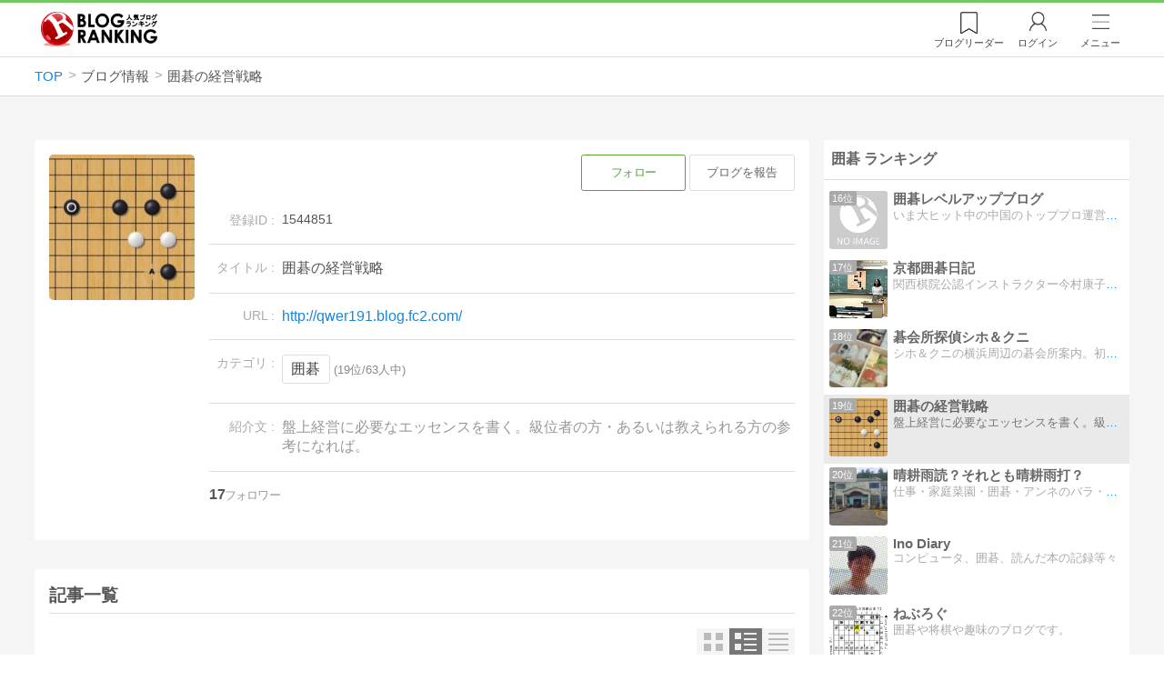

--- FILE ---
content_type: text/html; charset=utf-8
request_url: https://blog.with2.net/blog/1544851
body_size: 7189
content:
<!DOCTYPE html>
<html lang="ja">
<head>
<meta http-equiv="Content-type" content="text/html; charset=utf-8"/>
<meta name="viewport" content="width=device-width, initial-scale=1, minimum-scale=1, maximum-scale=5, user-scalable=yes">
<meta name="referrer" content="unsafe-url"/>
<meta name="description" content="「囲碁の経営戦略」の登録情報。囲碁の情報を掲載しています。">

<!-- Google tag (gtag.js) -->
<script async src="https://www.googletagmanager.com/gtag/js?id=G-QYYDN28S9K"></script>
<script>
  window.dataLayer = window.dataLayer || [];
  function gtag(){dataLayer.push(arguments);}
  gtag('js', new Date());

  gtag('config', 'G-QYYDN28S9K');
</script>
<link rel="stylesheet" type="text/css" href="/css/4/base.4.19.css" /><link rel="stylesheet" type="text/css" href="/css/4/page/blog.4.07.css" /><link rel="stylesheet" type="text/css" href="//ajax.googleapis.com/ajax/libs/jqueryui/1.13.2/themes/base/jquery-ui.css" /><link rel="stylesheet" type="text/css" href="/css/icon/icon-sns.css" />
<script type="text/javascript" charset="UTF-8" src="/js/jquery.3.5.1.js"></script><script type="text/javascript" charset="UTF-8" src="/inc-file/js/540683" async></script><script type="text/javascript" src="/js/4/jquery.tag.4.02.js" async></script>


<!-- Ad Manager -->
<script async="async" src="https://securepubads.g.doubleclick.net/tag/js/gpt.js"></script>
<script>
	window.googletag = window.googletag || {cmd: []};
</script>

<script>
  var gam_units = {};
  googletag.cmd.push(function() {
    gam_units["cda05d02"] = googletag.defineSlot("/9168897/BlogRanking//Blog/Side1", ["fluid",[300,600]], "div-gpt-ad-cda05d02-0").addService(googletag.pubads());

    googletag.pubads().setTargeting("AdSense",["OK"]);

    
    
    googletag.pubads().enableSingleRequest();
    googletag.enableServices();
  });
</script>

<link rel="amphtml" href="https://blog.with2.net/amp/b/1544851">
<title>囲碁の経営戦略 - 人気ブログランキング</title>
<link rel="icon" href="/favicon.ico" type="image/vnd.microsoft.icon" />
<script>
jQuery(function($){

	// jQueryオブジェクトロード確認
	const INTERVAL = 100;
	$.checkPlugin = function(names, timeout) {
		let defer = new $.Deferred;
		setTimeout(function(){
			checkLoaded(defer, names, timeout);
		}, 0);
		return defer.promise();
	};

	function checkLoaded(defer, names, timeout, count) {
		let loaded = 0;
		if( ! count ) count = 0;
		for(let i = 0; i < names.length; i++){
			let name = names[i];
			if( $.fn[name] || $[name] ) loaded++;
		}
		if( loaded == names.length ){
			defer.resolve();
		}else if( timeout && count * INTERVAL > timeout ){
			defer.reject();
			console.error('[checkPlugin] timeout : ' + names.join(','));
		}else{
			setTimeout(function(){
				checkLoaded(defer, names, timeout, count+1);
			}, INTERVAL);
		}
	}


	// scroll for header
	let header = $('#svc-header');
	let header_h = header.height();
	$(window).on('scroll.header', function() {
		let top = $(window).scrollTop();
		if( top < header_h ){
			header.removeClass('move');
		}else{
			header.addClass('move');
		}
	});


	// unread
	let unread_widget = $('<div class="unread"></div>');
	let unread_timer = null;
	$('#svc-header .menu .reader').append(unread_widget);
	$.setUnread = function() {
		clearTimeout(unread_timer);
		let url = '/rest/bookmark2/unread';
		return $.ajax({
			type     : "POST",
			url      : url,
			data     : null,
			dataType : 'json',
			timeout  : 12000
		})
		.done(function(data){
			unread_show(data.response);
			unread_timer = setTimeout(function(){ $.setUnread(); }, 1000 * 90);
		})
		.fail(function(jqXHR, textStatus, errorThrown){
			let msg = '未読件数取得に失敗しました。';
			if( jqXHR.responseJSON && jqXHR.responseJSON.error ){
				msg = jqXHR.responseJSON.error.description;
			}
			if( ! msg && errorThrown ) msg = errorThrown;
			console.error(msg);
		});
	}
	function unread_show(count) {
		if( navigator.setAppBadge ) navigator.setAppBadge(count);
		if( count ){
			unread_widget.text(count);
			unread_widget.addClass('show');
		}else{
			unread_widget.removeClass('show');
		}
	}
	$.setUnread();

});
</script>
<script async src="https://pagead2.googlesyndication.com/pagead/js/adsbygoogle.js"
     crossorigin="anonymous"></script>
</head><body class="">



<header id="svc-header">
<div class="wrapper">
	<div class="logo "><a href="/" title="人気ブログランキング">人気ブログランキング</a></div>
	<nav>
		<div class="menu">
			<a href="/reader" class="reader" class="reader"><span class="nosp">ブログ</span>リーダー</a>
			
			<a href="/login" class="my">ログイン</a>
<a href="#menu" class="select">メニュー</a>
<section id="header-menu">
	<div class="menu-title">メニュー</div>
<div class="profile">
	<a class="join" href="/join">ランキングに参加</a>
	<a href="/my">ログイン</a>
</div>
<form class="search" action="/search" method="get">
	<input type="hidden" name="enc" value="utf-8">
	<input type="search" name="q" placeholder="検索キーワードを入力">
	<button type="submit">検索</button>
</form>
<ul class="menu-list">
		<li class=" "><a href="/join">新規登録</a></li>	<li class=" "><a href="/login">ログイン</a></li>	<li class=" "><a href="/reader">ブログリーダー</a></li>	<li class=" "><a href="/category">カテゴリ一覧</a></li>	<li class=" "><a href="/trends">話題のキーワード</a></li>	<li class=" "><a href="/votes">投票・アンケート</a></li>	<li class=" "><a href="/history/item">最近見た記事の履歴</a></li>	<li class=" "><a href="/history/review">読んだ記事の履歴</a></li>	<li class=" "><a href="/help">ヘルプ</a></li>	<li class=" "><a href="/">TOPページ</a></li>
</ul><div class="menu-title">関連サービス</div>
<ul class="menu-list">
		<li class=" "><a href="https://blogcircle.jp">ブログサークル</a></li><li class="none"></li>
</ul>
	<a class="close">メニューを閉じる</a>
	<div class="closer"></div>
</section>
<script>
jQuery(function($){

	var MENU = $('#header-menu');
	var TIMER = null;
	var HISTORY_CACHE = true;

	$('header .menu .select, #header-menu').on('mouseenter', function(){
		clearTimeout(TIMER);
	})
	.on('mouseleave', function(){
		clearTimeout(TIMER);
		if( $(window).width() > 600 ){
			TIMER = setTimeout(closeMenu, 1500);
		}
	});
	$('header .menu .select').on('click', function(){
		clearTimeout(TIMER);
		if( MENU.is(':visible') ){
			closeMenu();
		}else{
			openMenu();
		}
		return false;
	});

	// click event
	$('#header-menu').on('click', 'a', function(e){
		try{
			let e = $(this);
			let ttl = e.text();
			let href = e.attr('href');

			let li = e.closest('li');
			let ul = li.closest('.menu-list');
			if( ul.length == 0 ) return;
			let idx_ul = ul.prevAll('ul').length;
			let idx_li = li.prevAll('li').length;

			let labels = ['UL:' + idx_ul, 'LI:' + idx_li, ttl, href];
			let label = labels.join(', ');
			gtag('event', 'menu-click', {
				event_category : 'header-menu',
				event_label    : label,
				transport_type : 'beacon'
			});
		}catch(e){ console.log(e); }
	});

	$('bodydummy').on('touchstart.header-menu', function(e){
		if( ! MENU.is(':visible') ) return true;
		var y = 0;
		if( e.originalEvent.touches ){
			y = e.originalEvent.touches[0].pageY;
		}else{
			y = e.pageY;
		}
		if( y > MENU.offset().top + MENU.height() + 150 ){
			clearTimeout(TIMER);
			closeMenu();
		}
		return true;
	});

	$('#header-menu .close, #header-menu .closer').on('click', function(){
		clearTimeout(TIMER);
		closeMenu();
	});

	function openMenu() {
		if( MENU.is(':hidden') ){
			if( $('.history', MENU).length == 0 || ! HISTORY_CACHE ){
				setHistory();
				HISTORY_CACHE = true;
			}
		}
		$('body').addClass('header-menu-open');
		MENU.trigger('menuopen', []);
		MENU.slideDown(300);

		// analytics event
		try{
			let label = '';
			gtag('event', 'menu-open', {
				event_category : 'ranking',
				event_label    : label
			});
		}catch(e){ console.log(e); }
	}

	function closeMenu() {
		MENU.slideUp(300);
		$('body').removeClass('header-menu-open');
	}

	// history
	$('body').on('click', 'a', function(e) {
		if( $(e.target).closest('#svc-header').length == 0 ) HISTORY_CACHE = false;
	});

	function setHistory() {
		let win = $('\
<style>\
#header-menu .history {\
	--bd-line: 1px solid #ddd;\
	border:var(--bd-line);\
	border-width:0 1px;\
	background-color:white;\
\
	a.history-item {\
		display:block;\
		text-align:center;\
		padding:1.2em .8em;\
		color:#666;\
		border-top:var(--bd-line);\
		&::after {\
			display:inline-block;\
			content:">";\
			margin-left:.3em;\
			transform:scaleX(.6) scaleY(1.3);\
			color:#999;\
		}\
	}\
}\
#header-menu .history .menu-title {\
	position:relative;\
}\
#header-menu .history .menu-title .clear {\
	display:inline-block;\
	cursor:pointer;\
	position:absolute;\
	background-color:white;\
	border-radius:.2em;\
	border:1px solid #aaa;\
	vertical-align:middle;\
	padding:0 .5em;\
	line-height:1.8;\
	top:22%;\
	right:.5em;\
	color:#666;\
	text-decoration:none;\
}\
#header-menu .history ul {\
	display:block;\
}\
#header-menu .history ul li {\
	flex:none;\
	width:auto;\
}\
#header-menu .history ul li > * {\
	display:unset;\
	padding:unset;\
}\
#header-menu .history ul li .jq-history-blog {\
	display:flex;\
	padding:.5em;\
}\
#header-menu .history .jq-history-none,\
#header-menu .history .jq-history-loader {\
	padding:1.2em .5em;\
}\
#header-menu .history .jq-history-next {\
	background-color:inherit;\
	color:steelblue;\
	margin:0;\
	border-width:0 1px;\
	border-radius:0;\
	width:100%;\
	max-width:unset;\
}\
#header-menu .history ul li {\
	border:none;\
}\
#header-menu .history ul li:not(:last-child) {\
	border-bottom:var(--bd-line);\
}\
#header-menu .history .jq-history-ttl {\
	color:#666;\
}\
#header-menu .history .follow .jq-follow-btn {\
	margin:0 .5em;\
	font-size:.95em;\
}\
</style>\
<div class="history">\
	<div class="menu-title">閲覧ブログ<a class="clear">消去</a></div>\
	<div class="history-widget"></div>\
	<a class="history-item" href="/history/item">最近見た記事の履歴</a>\
</div>\
');
		let widget = $('.history-widget', win);
		let next = $('.history', MENU).next();
		if( next.length == 0 ) next = $('.close', MENU);
		$('.history', MENU).remove();
		widget.empty().history({
			cache : HISTORY_CACHE
		});
		next.before(win);
	}

	$('#header-menu').on('click', '.history .menu-title .clear', function(){
		let widget = $('.history .history-widget');
		widget.history('clear');
	});

});
</script>
		</div>
	</nav>
</div>
</header>

<!-- breadcrumbs -->
<div class="breadcrumbs">
<div class="wrapper">
	<ul><li><a href="/" title="TOP" itemprop="url" class="block "><span>TOP</span></a></li><li><div class="block "><span title="ブログ情報">ブログ情報</span></div></li><li><div class="block "><span title="囲碁の経営戦略">囲碁の経営戦略</span></div></li></ul><!-- schema json -->
<script type="application/ld+json">
{"@context":"https:\/\/schema.org","@type":"BreadcrumbList","itemListElement":[{"@type":"ListItem","position":1,"name":"TOP","item":"https:\/\/blog.with2.net\/"},{"@type":"ListItem","position":2,"name":"\u30d6\u30ed\u30b0\u60c5\u5831"}]}
</script>

</div>
</div>

<!-- #main -->
<main>

<!-- wrapper -->
<div class="wrapper">


<script>
jQuery(function($){

	$.checkPlugin(['followButton'])
	.then(function(){
		$('#bloginfo a.button').followButton({
			icon   : false,
			remove : true
		});
	});

});
</script>

<div class="ads ads-header noview"></div>

<style>
#list-item .jq-follow-items-widget.jq-follow-ttl-image .follow-ads {
	min-width:100%;
}
@media screen and (max-width: 500px) {
	#list-item .jq-follow-items-widget.jq-follow-ttl-image .follow-ads {
		min-width:auto;
		max-width:none;
		width:97%;
		box-sizing:border-box;
	}
}
</style>

<div id="bloginfo">

	<article>
	<section class="info">

		<div class="thumb">
			<img src="/image/thumb/1544851/i">
		</div>

		<div class="body">
			<header>
				<div class="setting">
					<a href="/reader/add?id=1544851" class="button" data-id="1544851">フォロー</a>
					<a href="/form/report?id=1544851" class="button negative">ブログを報告</a>
				</div>
			</header>
			<ul class="blog">
			<li class="id">
				<dl>
				<dt>登録ID</dt>
				<dd>1544851</dd>
				</dl>
			</li>
			<li class="title">
				<dl>
				<dt>タイトル</dt>
				<dd><h1>囲碁の経営戦略</h1></dd>
				</dl>
			</li>
			<li class="url">
				<dl>
				<dt>URL</dt>
				<dd><a href="/out.php?id=1544851&url=http%3A%2F%2Fqwer191.blog.fc2.com%2F" target="_blank">http://qwer191.blog.fc2.com/</a></dd>
				</dl>
			</li>
			<li class="category">
				<dl>
				<dt>カテゴリ</dt>
				<dd><ul class="cate"><li>
	<a href="/ranking/3142">囲碁</a>
	<span>(19位/63人中)</span>
</li></ul></dd>
				</dl>
			</li>
			<li class="desc">
				<dl>
				<dt>紹介文</dt>
				<dd>盤上経営に必要なエッセンスを書く。級位者の方・あるいは教えられる方の参考になれば。</dd>
				</dl>
			</li>
			<li class="tag">
				<div class="follower">17</div>
				<div id="tags" data-sid="1544851""></div>
<script>
jQuery(function($){
	$.checkPlugin(['tagRegistered'], 3000)
	.done(function(){
		$('#tags').on('ontagregisteredload', function(opt){
			let li = $(this).closest('li');
			let follower = li.children('follower');
			let list = $(this).children('ul');
			if( follower.length == 0 && $('li',list).length == 0 ){
				li.css({
					borderBottom : 'none'
				});
			}
		})
		.tagRegistered({});
	});
});
</script>

			</li>
			
			</ul>
		</div>
	</section>

	<section class="items">
		<h2>記事一覧</h2>
		<div id="list-item"></div>
	</section>

	<div class="ads"><!-- ブログ情報 / フッター -->
<ins class="adsbygoogle"
     style="display:block"
     data-ad-client="ca-pub-9745878946796737"
     data-ad-slot="4819401007"
     data-ad-format="auto"
     data-full-width-responsive="true"></ins>
<script>
     (adsbygoogle = window.adsbygoogle || []).push({});
</script>
</div>

	</article>

	<!-- side -->
	<aside>

		<section class="rank">
	<ul><li class="ttl">
	<h3>囲碁 ランキング</h3>
</li>
<li class="">
	<a href="/out.php?id=1747101&url=http%3A%2F%2Figo-up.seesaa.net%2F" target="_blank">
		<div class="thumb">
			<img src="/image/thumb/1747101/i" loading="lazy">
			<span class="rankno">16位</span>
		</div>
		<div class="desc">
			<h4>囲碁レベルアップブログ</h4>
			<span class="msg">いま大ヒット中の中国のトッププロ運営の囲碁TVの講座などを紹介します。</span>
		</div>
	</a>
</li><li class="">
	<a href="/out.php?id=1905961&url=http%3A%2F%2Fameblo.jp%2Fhannariyade" target="_blank">
		<div class="thumb">
			<img src="/image/thumb/1905961/i" loading="lazy">
			<span class="rankno">17位</span>
		</div>
		<div class="desc">
			<h4>京都囲碁日記</h4>
			<span class="msg">関西棋院公認インストラクター今村康子とマネージャーAの囲碁はんなり</span>
		</div>
	</a>
</li><li class="">
	<a href="/out.php?id=1048010&url=http%3A%2F%2Fameblo.jp%2Fshiho-kuni%2F" target="_blank">
		<div class="thumb">
			<img src="/image/thumb/1048010/i" loading="lazy">
			<span class="rankno">18位</span>
		</div>
		<div class="desc">
			<h4>碁会所探偵シホ＆クニ</h4>
			<span class="msg">シホ＆クニの横浜周辺の碁会所案内。初段を目指すパズル作家・シホとライター・クニが碁会所を紹介します</span>
		</div>
	</a>
</li><li class="my">
	<a href="/out.php?id=1544851&url=http%3A%2F%2Fqwer191.blog.fc2.com%2F" target="_blank">
		<div class="thumb">
			<img src="/image/thumb/1544851/i" loading="lazy">
			<span class="rankno">19位</span>
		</div>
		<div class="desc">
			<h4>囲碁の経営戦略</h4>
			<span class="msg">盤上経営に必要なエッセンスを書く。級位者の方・あるいは教えられる方の参考になれば。</span>
		</div>
	</a>
</li><li class="">
	<a href="/out.php?id=1680984&url=http%3A%2F%2Fsuonada.blog.fc2.com%2F" target="_blank">
		<div class="thumb">
			<img src="/image/thumb/1680984/i" loading="lazy">
			<span class="rankno">20位</span>
		</div>
		<div class="desc">
			<h4>晴耕雨読？それとも晴耕雨打？</h4>
			<span class="msg">仕事・家庭菜園・囲碁・アンネのバラ・そして旅行。結構忙しい。阿留辺畿夜宇和。</span>
		</div>
	</a>
</li><li class="">
	<a href="/out.php?id=1486724&url=http%3A%2F%2Fino.xrea.jp%2F" target="_blank">
		<div class="thumb">
			<img src="/image/thumb/1486724/i" loading="lazy">
			<span class="rankno">21位</span>
		</div>
		<div class="desc">
			<h4>Ino Diary</h4>
			<span class="msg">コンピュータ、囲碁、読んだ本の記録等々</span>
		</div>
	</a>
</li><li class="">
	<a href="/out.php?id=823166&url=http%3A%2F%2Fameblo.jp%2Fzerosum24%2F" target="_blank">
		<div class="thumb">
			<img src="/image/thumb/823166/i" loading="lazy">
			<span class="rankno">22位</span>
		</div>
		<div class="desc">
			<h4>ねぶろぐ</h4>
			<span class="msg">囲碁や将棋や趣味のブログです。</span>
		</div>
	</a>
</li><li class="">
	<a href="/out.php?id=1837571&url=http%3A%2F%2Fameblo.jp%2Famebamiko2016%2F" target="_blank">
		<div class="thumb">
			<img src="/image/thumb/1837571/i" loading="lazy">
			<span class="rankno">23位</span>
		</div>
		<div class="desc">
			<h4>『初心者』が『初段』を目指す囲碁ブログ</h4>
			<span class="msg">【イントロ】アメブロを楽しむ現状【本編】囲碁初段の夢を追うブログ【余談】日々の徒然　です。 よろしくお願いします。</span>
		</div>
	</a>
</li><li class="more">
	<a href="/ranking/3142">ランキングを全て見る</a>
</li>
</ul>
</section>


		<section class="ads"><!-- BlogRanking//Blog/Side1 -->
<div id='div-gpt-ad-cda05d02-0' style="min-width:300px; min-height:600px;">
<script>
googletag.cmd.push(function() { googletag.display("div-gpt-ad-cda05d02-0"); });
</script>
</div>
</section>

	</aside>

</div>

<script>
jQuery(function($){

	// 記事一覧を表示するターゲット
	var TARGET = $('#list-item');


	// view change
	TARGET.on('viewchange', function(e, opt) {
		if( ! opt.obj.ads ) return;
		opt.obj.ads.each(function(){
			let target = $(this);
			let ads = getAdsInfeed(opt);
			target.empty();
			if( ads ){
				target.show().append(ads);
			}else{
				target.hide();
			}
		});
	});


	// request
	$.checkPlugin(['followItem'])
	.done(function(){
		TARGET.empty().followItem({
			category : false,
			noSite   : true,
			noItemMsg : '記事は投稿されていません。',
			noCheck  : true,
			review   : true,
			params   : {
				sid: 1544851
			},
			infeed   : {
				code    : () => '<ins class="adsbygoogle" style="display:block" data-ad-client="ca-pub-9745878946796737" data-ad-slot="3343248558" data-ad-format="auto" data-full-width-responsive="true"></ins> <script> (adsbygoogle = window.adsbygoogle || []).push({}); </scr' + 'ipt></div>',
				start   : 4,
				between : 12,
				class   : 'follow-ads',
			}
		});
	});


	// infeed広告
	var ADS = {"1":"<div class=\"ads-native\" style=\"margin-top:.5em\">\n<script async src=\"https:\/\/pagead2.googlesyndication.com\/pagead\/js\/adsbygoogle.js?client=ca-pub-9745878946796737\"\n     crossorigin=\"anonymous\"><\/script>\n<ins class=\"adsbygoogle\"\n     style=\"display:block\"\n     data-ad-format=\"fluid\"\n     data-ad-layout-key=\"-he+7+4a-1i+4n\"\n     data-ad-client=\"ca-pub-9745878946796737\"\n     data-ad-slot=\"5014407358\"><\/ins>\n<script>\n     (adsbygoogle = window.adsbygoogle || []).push({});\n<\/script>\n<\/div>\n","3":"<div>\n<ins class=\"adsbygoogle\"\n     style=\"display:block\"\n     data-ad-format=\"fluid\"\n     data-ad-layout-key=\"-7q+eo+1+2-5\"\n     data-ad-client=\"ca-pub-9745878946796737\"\n     data-ad-slot=\"4569029691\"><\/ins>\n<script>\n     (adsbygoogle = window.adsbygoogle || []).push({});\n<\/script>\n<\/div>\n"};
	function getAdsInfeed(opt) {
		if( ! ADS ) return false;
		let ads = null;
		let org = ADS[opt.obj.view];
		if( org ){
			ads = $(org);
		}
		return ads;
	}


});
</script>
<!-- /wrapper -->
</div>

<!-- /main -->
</main>

<footer id="svc-footer">
<div class="wrapper">
	<div class="menu">
		<a href="/">TOPページ</a>
		<a href="/join">新規登録</a>
		<a href="/my">マイページ</a>
		<a href="/reader">ブログリーダー</a>
		<a href="/ad.php">広告掲載</a>
		<a href="/help/terms">利用規約</a>
		<a href="/help">ヘルプ</a>
	</div>
	<div class="bottom">
		<div class="copy">Copyright &copy; 2026 "@With" All rights reserved.</div>
	</div>
</div>
</footer>





</body>
</html>

--- FILE ---
content_type: text/html; charset=utf-8
request_url: https://www.google.com/recaptcha/api2/aframe
body_size: 267
content:
<!DOCTYPE HTML><html><head><meta http-equiv="content-type" content="text/html; charset=UTF-8"></head><body><script nonce="-5KnXNNyQCSi0y4eps_P5w">/** Anti-fraud and anti-abuse applications only. See google.com/recaptcha */ try{var clients={'sodar':'https://pagead2.googlesyndication.com/pagead/sodar?'};window.addEventListener("message",function(a){try{if(a.source===window.parent){var b=JSON.parse(a.data);var c=clients[b['id']];if(c){var d=document.createElement('img');d.src=c+b['params']+'&rc='+(localStorage.getItem("rc::a")?sessionStorage.getItem("rc::b"):"");window.document.body.appendChild(d);sessionStorage.setItem("rc::e",parseInt(sessionStorage.getItem("rc::e")||0)+1);localStorage.setItem("rc::h",'1768904034252');}}}catch(b){}});window.parent.postMessage("_grecaptcha_ready", "*");}catch(b){}</script></body></html>